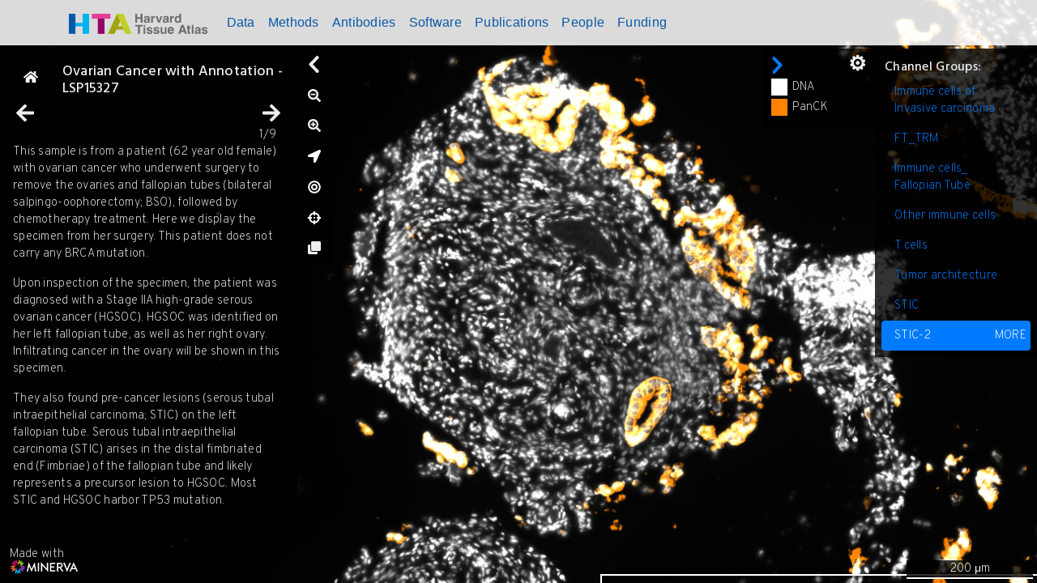

--- FILE ---
content_type: text/html; charset=utf-8
request_url: https://www.cycif.org/data/gray-stic-2/
body_size: 5689
content:
<!DOCTYPE html>
<html lang="en-US" class="h-100">

<head>
  <meta charset='utf-8'>
  <meta http-equiv="X-UA-Compatible" content="IE=edge">
  <meta name="viewport" content="width=device-width, initial-scale=0.9">
  <link rel="stylesheet" href="/assets/css/style.css?v="> <!-- Begin Jekyll SEO tag v2.8.0 -->
<title>Ovarian Cancer with Annotation - LSP15327 | CyCIF</title>
<meta name="generator" content="Jekyll v3.10.0" />
<meta property="og:title" content="Ovarian Cancer with Annotation - LSP15327" />
<meta property="og:locale" content="en_US" />
<meta name="description" content="A Simple Approach to Highly Multiplexed Cell and Tissue Imaging" />
<meta property="og:description" content="A Simple Approach to Highly Multiplexed Cell and Tissue Imaging" />
<meta property="og:site_name" content="CyCIF" />
<meta property="og:type" content="website" />
<meta name="twitter:card" content="summary" />
<meta property="twitter:title" content="Ovarian Cancer with Annotation - LSP15327" />
<script type="application/ld+json">
{"@context":"https://schema.org","@type":"WebPage","description":"A Simple Approach to Highly Multiplexed Cell and Tissue Imaging","headline":"Ovarian Cancer with Annotation - LSP15327","url":"/data/gray-stic-2/"}</script>
<!-- End Jekyll SEO tag -->

  <style>
  
  #minerva-browser > .minerva-root > .minerva-fixed {
    top: 60px;
  }
  
  </style>
  
  <script async src="https://www.googletagmanager.com/gtag/js?id=G-GDJDMQ1Y7F"></script>
<script>
  window.dataLayer = window.dataLayer || [];
  function gtag(){dataLayer.push(arguments);}
  gtag('js', new Date());

  gtag('config', 'G-GDJDMQ1Y7F');
</script>

  
</head>

<body class="d-flex flex-column h-100">
    <!-- style="position:relative" -->

  
  
  

  

  
  

    
      <header class="m-0">
          <nav class="main-nav navbar navbar-expand-lg navbar-light fixed-top mb-md-4">
  <div class="container">
    <a class="navbar-brand" href="/">
      <img src="https://www.tissue-atlas.org/assets/img/logo-hta.svg" height="25"/>
    </a>
    
    <button class="navbar-toggler p-2" type="button" data-toggle="collapse" data-target="#navbarsExampleDefault" aria-controls="navbarsExampleDefault"
      aria-expanded="false" aria-label="Toggle navigation">
      <span class="text-black">MENU</span>
    </button>
    <div class="collapse navbar-collapse" id="navbarsExampleDefault">
      <ul class="navbar-nav mr-auto">
        
        <li class="nav-item">
          <a href="/data" class="nav-link  active " style="font-size: 1rem">
            Data
          </a>
        </li>
        
        <li class="nav-item">
          <a href="/methods" class="nav-link " style="font-size: 1rem">
            Methods
          </a>
        </li>
        
        <li class="nav-item">
          <a href="/antibodies" class="nav-link " style="font-size: 1rem">
            Antibodies
          </a>
        </li>
        
        <li class="nav-item">
          <a href="/software" class="nav-link " style="font-size: 1rem">
            Software
          </a>
        </li>
        
        <li class="nav-item">
          <a href="/publications.html" class="nav-link " style="font-size: 1rem">
            Publications
          </a>
        </li>
        
        <li class="nav-item">
          <a href="/people.html" class="nav-link " style="font-size: 1rem">
            People
          </a>
        </li>
        
        <li class="nav-item">
          <a href="/funding" class="nav-link " style="font-size: 1rem">
            Funding
          </a>
        </li>
        
      </ul>
    </div>
    
  </div>
</nav>

      </header>
    

    <div style="height:100%" id="minerva-browser"></div>

    <script defer src="https://use.fontawesome.com/releases/v5.2.0/js/all.js" integrity="sha384-4oV5EgaV02iISL2ban6c/RmotsABqE4yZxZLcYMAdG7FAPsyHYAPpywE9PJo+Khy" crossorigin="anonymous"></script>
    <script src="https://cdn.jsdelivr.net/npm/es6-promise@4/dist/es6-promise.min.js"></script>
    <script src="https://cdn.jsdelivr.net/npm/es6-promise@4/dist/es6-promise.auto.min.js"></script> 
    <script src="https://cdn.jsdelivr.net/npm/minerva-browser@3.25.0/build/bundle.js"></script>
    <script>
        const exhibit = {"PixelsPerMicron":1.5384615948919735,"FirstGroup":"STIC-2","FirstViewport":{"Zoom":10.644952754458025,"Pan":[0.1221,0.1587]},"Images":[{"Name":"i0","Description":"Ovarian Cancer with Annotation - LSP15327","Path":"https://s3.amazonaws.com/www.cycif.org/gray-stic-2","Width":44489,"Height":26902,"MaxLevel":6}],"Header":"This sample is from a patient (62 year old female) with ovarian cancer who underwent surgery to remove the ovaries and fallopian tubes (bilateral salpingo-oophorectomy; BSO), followed by chemotherapy treatment. Here we display the specimen from her surgery. This patient does not carry any BRCA mutation.\n\nUpon inspection of the specimen, the patient was diagnosed with a Stage IIA high-grade serous ovarian cancer (HGSOC). HGSOC was identified on her left fallopian tube, as well as her right ovary. Infiltrating cancer in the ovary will be shown in this specimen. \n\nThey also found pre-cancer lesions (serous tubal intraepithelial carcinoma; STIC) on the left fallopian tube. Serous tubal intraepithelial carcinoma (STIC) arises in the distal fimbriated end (Fimbriae) of the fallopian tube and likely represents a precursor lesion to HGSOC. Most STIC and HGSOC harbor TP53 mutation. \n\n## Metadata about this sample  \n\n### Diagnosis  \n**Age at diagnosis:**  62  \n**Primary diagnosis:**  HGSOC  \n**Surgery type:** bilateral salpingo-oophorectomy (BSO) + hysterectomy  \n**Stage at diagnosis:** IIA  \n**Fallopian involvement:**  Yes; Left FT (STIC, HGSOC)  \n**Ovarian involvement:** HGSOC (right)    \n**Genetic features (BRCA):** WT  \n**Molecular features:** N/A  \n**Metastatic sites:** Left adnexa and anterior uterine serosa; uterus with focal complex endometrial hyperplasia with atypia, bordering on well-differentiated endometrioid adenocarcinoma  \n\n\n### Demographics  \n**Species:** Human  \n**Sex:** Female  \n**Race:** White  \n**Ethnicity:** Non-hispanic or latino  \n**Age at Surgery:** 62 years  \n**Vital status at last follow-up:** Alive  \n**Age at last follow-up:** 70 \n\n### Clinical history\n**Cancer history:** No cancer history   \n**Prior therapeutic agents:** Not applicable   \n\n### Therapy\n**Treatment type:** Post-surgical chemotherapy  \n**Therapeutic agents:**  Taxol/Carboplatin, Carbo/Doxil followed by Olaparib. Due to cancer progression during treatment, the patient was treated further with Carboplatin - Niraparib 200mg - Doxil. The treatment duration was from 2013-2020.  \n\n### Imaging  \n**Imaging Assay Type:** t-CyCIF  \n**Fixative Type:** FFPE  \n**Microscope:** RareCyte CyteFinder 46\n**Objective:** 20x /0.75 NA  \n**Binned:** Yes  \n\n### Attribution  \n**Please cite this Minerva Story as:**  \nKader, Tanjina, Lin, Jia-Ren and Coy, Shannon. Ovarian Cancer with Annotation - LSP15327. Harvard Tissue Atlas. V1, 2023, [https://www.cycif.org/data/gray-stic-2](https://www.cycif.org/data/gray-stic-2).  \n\n### Sample Identifiers  \n|ID Type |\tID |\n|--|--|\n|**LSP Slide ID:**  |\tLSP15327 |\n| **UPenn ID:**  | Case ID-RD-23-001 |  \n\n--\n","Rotation":0,"Layout":{"Grid":[["i0"]]},"Stories":[{"Name":"","Description":"","Waypoints":[{"Name":"Orientation of the sample: Fallopian tube , pre-cancer lesion  and ovary","Description":"*Please note that this sample represents several disconnected segments of tissue.*\n\nWe have labeled different regions of the tissue, namely the normal fallopian tubes, the ovaries, and abnormal fallopian tubes. \n\nOn the right, the region of infiltrative carcinoma (high-grade serous ovarian cancer; HGSOC) is indicated in the rectangular white box at the surface of the ovary.\n\nOn the left, in the pre-cancerous STIC region, there is also some floating cancer (shown in white box). \n\nThe PanCK-positive regions indicate both normal epithelial tissue (i.e., within the normal fallopian tubes), as well as the STIC and HGSOC lesions.","Arrows":[{"Text":"Ovary","HideArrow":false,"Point":[1.4267756318864002,0.5152463056086077],"Angle":60},{"Text":"Ovary","HideArrow":false,"Point":[0.932286504689498,0.6713380814658417],"Angle":60},{"Text":"Normal Fallopian Tube","HideArrow":false,"Point":[1.1837015312431545,0.7464050965037988],"Angle":60},{"Text":"Fimbriae (distal end of Fallopian Tube)","HideArrow":false,"Point":[0.1268852166057255,0.7884399020296441],"Angle":60},{"Text":"Normal Fallopian Tube","HideArrow":false,"Point":[0.4039123235620165,0.8523069440376545],"Angle":60},{"Text":"Normal Fallopian Tube","HideArrow":false,"Point":[0.547944459485425,0.5622422411949174],"Angle":60},{"Text":"STIC","HideArrow":false,"Point":[0.14946371163536246,0.16467334698316105],"Angle":60},{"Text":"Normal Fallopian Tube","HideArrow":false,"Point":[0.4865628099739695,0.2537753008653286],"Angle":60}],"Overlays":[{"x":1.1431890599262235,"y":0.07556802597166667,"width":0.3455466190050642,"height":0.12034555116436974},{"x":0.9263288043618244,"y":0.39966691016101225,"width":0.14417632974824068,"height":0.1537086866354353},{"x":0.12951148109602473,"y":0.1843484517574649,"width":0.052374576095331665,"height":0.03353081690293322}],"Group":"STIC-2","Masks":[],"ActiveMasks":[],"Zoom":0.4774811681448938,"Pan":[0.6003933757198037,0.49329660660925456]},{"Name":"Invasive cancer on ovarian surface","Description":"PanCK-positive cells confirm that the cells are tumor cells. In this case, the tumor is located at the surface of the ovary. The cancer is annotated as \"*Infiltrating surface carcinoma*\". \n\nSome blood vessels and endothelial cells are identifiable as alpha-SMA-positive structures. ","Arrows":[],"Overlays":[{"x":1.2846103701432863,"y":0.12504382908479192,"width":0.06451747314963119,"height":0.04138242026798225}],"Group":"Tumor architecture","Masks":[],"ActiveMasks":[],"Zoom":2.5249103903225434,"Pan":[1.2629488896176315,0.16114653448051489]},{"Name":"Immune cells","Description":"There are numerous CD8 cytotoxic T cells and CD4 helper T cells  in the tumor.","Arrows":[],"Overlays":[{"x":1.3032881448767626,"y":0.1538376471753463,"width":0.00933485038386661,"height":0.006726847430229083}],"Group":"T cells","Masks":[],"ActiveMasks":[],"Zoom":28.957347662953858,"Pan":[1.3030723093688077,0.15980907307221343]},{"Name":"Myeloid cells","Description":"Apart from T cells, we can observe dendritic cells (CD11c-positive), which present antigen to T cells in this tumor. We also see macrophages, as indicated by cells where CD11c and CD68 co-localize.","Arrows":[],"Overlays":[{"x":1.1870433866112875,"y":0.16617364307231625,"width":0.005038105103185586,"height":0.0024304425730605206}],"Group":"Other immune cells","Masks":[],"ActiveMasks":[],"Zoom":41.14477136059957,"Pan":[1.1905118307552567,0.16771798682582553]},{"Name":"Precancer Lesion, STIC","Description":"Serous Tubal Intraepithelial carcinoma (STIC) arises in the distal fimbriated end of the fallopian tube and likely represents a precursor lesion to high-grade serous ovarian carcinoma. Arrows indicate the PanCK-positive STIC lesion. Some CD8+ cytotoxic T cells are present in the region, possibly indicating an initial immune response. Some M2 macrophages (CD163-positive) are also present, namely localized in the stromal region. ","Arrows":[{"Text":"","HideArrow":false,"Point":[0.13072510892705191,0.14936882896843756],"Angle":60},{"Text":"","HideArrow":false,"Point":[0.1405155277010095,0.16634048642504506],"Angle":60}],"Overlays":[],"Group":"STIC","Masks":[],"ActiveMasks":[],"Zoom":16.644952754458025,"Pan":[0.13264707702076212,0.15217727427703817]},{"Name":"Immune  cells of Normal Fallopian Tube","Description":"Normal fallopian tubes are enriched with tissue resident memory T cells (TRM), which are positive for both CD8 and CD103 (arrow heads point to cells where these markers co-localize). ","Arrows":[{"Text":"","HideArrow":false,"Point":[0.5480765916281457,0.485769200764225],"Angle":60},{"Text":"","HideArrow":false,"Point":[0.5642422743547012,0.4687442167104244],"Angle":60}],"Overlays":[],"Group":"Immune cells_ Fallopian Tube","Masks":[],"ActiveMasks":[],"Zoom":9.697757142353698,"Pan":[0.541900335360421,0.47798174720926784]},{"Name":"Immune cells of ovarian cancer","Description":"The immune cells near this ovarian tumor (PanCK-positive) are mostly CD163-positive M2 macrophages (red) and CD8-positive cytotoxic T cells. \n\nSome of these CD8-positive T cells are tissue resident memory T cells (TRM). You can toggle the channel group by clicking \"Immune Cells of the normal fallopian tube\" in the righthand column. ","Arrows":[],"Overlays":[],"Group":"Immune cells of Invasive carcinoma ","Masks":[],"ActiveMasks":[],"Zoom":13.657364878990705,"Pan":[0.9520812853568332,0.44977571839513897]},{"Name":"Tissue resident memory T cells of Fallopian Tube","Description":"Activated TRM cells are both PD1-positive and CD8-positive. This data may suggest that the TRM can recognize and be activated by antigen exposure.\n\nIn addition, a conventional activated cytotoxic T cell is shown in the white box (PD1+ CD8+). However, this T cell is not a TRM since it lacks CD103 expression.  ","Arrows":[{"Text":"","HideArrow":false,"Point":[0.5650836684841266,0.4673858886140435],"Angle":60}],"Overlays":[{"x":0.5660837837504743,"y":0.4762633735236331,"width":0.0023620943141348105,"height":0.002703975980312301}],"Group":"FT_TRM","Masks":[],"ActiveMasks":[],"Zoom":16.75772434198719,"Pan":[0.5684909408131699,0.47367060579251197]}]}],"Channels":[{"Rendered":false,"Name":"DNA","Path":"DNA_4__DNA"},{"Rendered":false,"Name":"CD8a","Path":"CD8a_11__CD8a"},{"Rendered":false,"Name":"CD163","Path":"CD163_36__CD163"},{"Rendered":false,"Name":"PanCK","Path":"PanCK-0_10__PanCK"},{"Rendered":false,"Name":"PD1","Path":"PD1_24__PD1"},{"Rendered":false,"Name":"CD103","Path":"CD103_20__CD103"},{"Rendered":false,"Name":"CD11c","Path":"CD11c_43__CD11c"},{"Rendered":false,"Name":"CD68","Path":"CD68_15__CD68"},{"Rendered":false,"Name":"CD4","Path":"CD4_14__CD4"},{"Rendered":false,"Name":"p53","Path":"p53_7__p53"},{"Rendered":false,"Name":"PanCK","Path":"PanCK-0_10__PanCK"},{"Rendered":false,"Name":"alpha-SMA","Path":"alpha-SMA_12__alpha-SMA"},{"Rendered":false,"Name":"PanCK","Path":"PanCK-0_10__PanCK"},{"Rendered":false,"Name":"PanCK","Path":"PanCK-0_10__PanCK"}],"Groups":[{"Name":"Immune cells of Invasive carcinoma ","Colors":["ffffff","ff00ff","00ffff","ff8300"],"Channels":["DNA","CD8a","CD163","PanCK"],"Descriptions":["","Cytotoxic T cells","M2 macrophage","epithelial marker"]},{"Name":"FT_TRM","Colors":["0000ff","ff00ff","00ffff"],"Channels":["DNA","CD8a","PD1"],"Descriptions":["","Cytotoxic T cells",""]},{"Name":"Immune cells_ Fallopian Tube","Colors":["ffffff","ff00ff","00ffff"],"Channels":["DNA","CD8a","CD103"],"Descriptions":["","Cytotoxic T cells","Tissue resident memory T cells"]},{"Name":"Other immune cells","Colors":["ffffff","00ffff","ff00ff"],"Channels":["DNA","CD11c","CD68"],"Descriptions":["","Dendritic cells if CD69 and CD163 negative","General Macrophage marker"]},{"Name":"T cells","Colors":["ffffff","ff00ff","00ffff"],"Channels":["DNA","CD8a","CD4"],"Descriptions":["","Cytotoxic T cells","Helper T cells"]},{"Name":"Tumor architecture","Colors":["ffffff","00ffff","ff8300","3f3fff"],"Channels":["DNA","p53","PanCK","alpha-SMA"],"Descriptions":["","HGSOC has a background TP53 mutation","epithelial marker",""]},{"Name":"STIC","Colors":["ffffff","00ffff","ff00ff","ff8300"],"Channels":["DNA","CD163","CD8a","PanCK"],"Descriptions":["","M2 macrophage","Cytotoxic T cells","epithelial marker"]},{"Name":"STIC-2","Colors":["ffffff","ff8300"],"Channels":["DNA","PanCK"],"Descriptions":["","epithelial marker"]}],"Masks":[]};
        const image_path = "https://s3.amazonaws.com/www.cycif.org/gray-stic-2";
        /* Overwrite image path from config */
        if (image_path.length > 0) {
          exhibit.Images.forEach(img => img.Path = image_path);
        }
        window.viewer = MinervaStory.default.build_page({
          embedded: true,
          hideWelcome: true,
          cellTypeData: [],
          markerData: [],
          id: "minerva-browser",
          exhibit: exhibit,
          homeUrl: "/data"
        });
        document.getElementsByClassName("minerva-legend")[0].style.top = "4em";
        document.getElementsByClassName("minerva-sidebar-menu")[0].style.top = "4em";
    </script>
</body>

</html>


--- FILE ---
content_type: image/svg+xml
request_url: https://www.tissue-atlas.org/assets/img/logo-hta.svg
body_size: 1333
content:
<?xml version="1.0" encoding="utf-8"?>
<!-- Generator: Adobe Illustrator 25.4.1, SVG Export Plug-In . SVG Version: 6.00 Build 0)  -->
<svg version="1.1" id="Layer_1" xmlns="http://www.w3.org/2000/svg" xmlns:xlink="http://www.w3.org/1999/xlink" x="0px" y="0px"
	 width="348px" height="51px" viewBox="0 0 348 51" style="enable-background:new 0 0 348 51;" xml:space="preserve">
<style type="text/css">
	.st0{fill:#00B3F0;}
	.st1{fill:#A0A311;}
	.st2{fill:#C0CF29;}
	.st3{fill:#0059A6;}
	.st4{fill:#940066;}
	.st5{fill:#E43D96;}
	.st6{fill:#6D6E71;}
</style>
<polygon class="st0" points="34.5,0 34.4,23.1 14.3,23.1 14.3,31.5 34.4,31.5 34.4,50.5 50.8,50.5 50.9,0 "/>
<polygon class="st1" points="141.2,31.5 123,31.5 137,0 120.6,0 98.1,50.5 114.6,50.5 119.3,39.8 141.2,39.8 "/>
<polygon class="st2" points="157.6,50.5 137,0 120.6,0 141.2,50.5 "/>
<rect y="0" class="st3" width="16.4" height="50.5"/>
<polygon class="st4" points="89.1,50.5 89.2,6.1 72.7,6.1 72.6,50.5 "/>
<rect x="57.6" y="0" class="st5" width="46.5" height="12.2"/>
<g>
	<path class="st6" d="M171.1,12.5v10.1h-4.7V0h4.7v8.6h8.8V0h4.7v22.6h-4.7V12.5H171.1z"/>
	<path class="st6" d="M202.3,19.3c0,2,0.5,2.4,1,2.6v0.6h-4.7c-0.2-0.8-0.3-1.1-0.4-2c-1,1.1-2.4,2.4-5.4,2.4
		c-2.5,0-5.1-1.4-5.1-4.9c0-3.3,2.1-4.9,4.9-5.3l4-0.6c0.7-0.1,1.5-0.4,1.5-1.3c0-1.8-1.7-1.9-2.9-1.9c-2.2,0-2.6,1.3-2.7,2.3h-4.2
		c0.5-5.1,4.1-5.8,7.5-5.8c2.3,0,6.7,0.7,6.7,4.8L202.3,19.3L202.3,19.3z M198,14.5c-0.5,0.4-1.2,0.6-3,0.9c-1.7,0.3-3,0.7-3,2.5
		c0,1.5,1.2,2,2,2c1.9,0,3.9-1.2,3.9-3.3L198,14.5L198,14.5z"/>
	<path class="st6" d="M206.1,5.8h4.2v2.9h0c0.9-1.7,1.9-3.3,4.6-3.3c0.3,0,0.6,0,0.8,0v4.5c-0.4,0-0.8,0-1.2,0c-3.4,0-4.1,2.1-4.1,4
		v8.7H206L206.1,5.8L206.1,5.8z"/>
	<path class="st6" d="M228.1,22.6h-4.6l-6-16.7h4.9l3.5,12.3h0l3.5-12.3h4.7L228.1,22.6z"/>
	<path class="st6" d="M250,19.3c0,2,0.5,2.4,1,2.6v0.6h-4.7c-0.2-0.8-0.3-1.1-0.4-2c-1,1.1-2.4,2.4-5.4,2.4c-2.5,0-5.1-1.4-5.1-4.9
		c0-3.3,2.1-4.9,4.9-5.3l4-0.6c0.7-0.1,1.5-0.4,1.5-1.3c0-1.8-1.7-1.9-2.9-1.9c-2.2,0-2.6,1.3-2.7,2.3h-4.2c0.5-5.1,4.1-5.8,7.5-5.8
		c2.3,0,6.7,0.7,6.7,4.8L250,19.3L250,19.3z M245.7,14.5c-0.5,0.4-1.2,0.6-3,0.9c-1.7,0.3-3,0.7-3,2.5c0,1.5,1.2,2,2,2
		c1.9,0,3.9-1.2,3.9-3.3L245.7,14.5L245.7,14.5z"/>
	<path class="st6" d="M253.7,5.8h4.2v2.9h0c0.9-1.7,1.9-3.3,4.6-3.3c0.3,0,0.6,0,0.8,0v4.5c-0.4,0-0.8,0-1.2,0c-3.4,0-4.1,2.1-4.1,4
		v8.7h-4.4L253.7,5.8L253.7,5.8z"/>
	<path class="st6" d="M281.1,22.6h-4.3v-2.1h0c-1.1,1.9-3,2.5-4.8,2.5c-5,0-7-4.4-7-9c0-5.8,3.3-8.6,7-8.6c2.8,0,4.1,1.5,4.8,2.6h0
		V0h4.4L281.1,22.6L281.1,22.6z M273,19.4c2.8,0,3.9-2.3,3.9-4.8c0-2.7-0.7-5.4-3.8-5.4c-2.8,0-3.7,2.5-3.7,5.1
		C269.4,16.3,270.2,19.4,273,19.4z"/>
	<path class="st6" d="M178,50.5h-4.7V32h-6.8v-4h18.4v4H178L178,50.5L178,50.5z"/>
	<path class="st6" d="M191.5,31.9h-4.4v-4.1h4.4V31.9z M191.5,33.8v16.7h-4.4V33.8H191.5z"/>
	<path class="st6" d="M205,38.9c-0.2-1.1-0.6-2.2-2.9-2.2s-2.7,0.9-2.7,1.7c0,2.6,10.4,0.7,10.4,6.9c0,4.9-4.7,5.8-7.3,5.8
		c-3.8,0-7.9-1.3-8.1-5.8h4.5c0,1.4,0.9,2.4,3.6,2.4c2.3,0,2.8-1.1,2.8-1.7c0-2.8-10.4-0.7-10.4-7c0-2.4,1.5-5.6,6.8-5.6
		c3.3,0,7.2,0.8,7.5,5.5L205,38.9L205,38.9z"/>
	<path class="st6" d="M222.4,38.9c-0.2-1.1-0.6-2.2-2.9-2.2s-2.7,0.9-2.7,1.7c0,2.6,10.4,0.7,10.4,6.9c0,4.9-4.7,5.8-7.3,5.8
		c-3.8,0-7.9-1.3-8.1-5.8h4.5c0,1.4,0.9,2.4,3.6,2.4c2.3,0,2.8-1.1,2.8-1.7c0-2.8-10.4-0.7-10.4-7c0-2.4,1.5-5.6,6.8-5.6
		c3.3,0,7.2,0.8,7.5,5.5L222.4,38.9L222.4,38.9z"/>
	<path class="st6" d="M244.8,50.5h-4.2v-2.3h0c-1,1.8-2.8,2.8-5.1,2.8c-3.3,0-5.7-1.9-5.7-6.2v-11h4.4v10.4c0,2.6,1.5,3.1,2.9,3.1
		c1.4,0,3.4-0.8,3.4-3.8v-9.7h4.4L244.8,50.5L244.8,50.5z"/>
	<path class="st6" d="M263.2,45.6c-1.2,4-4.5,5.3-7.4,5.3c-4.7,0-8.3-2.3-8.3-9.2c0-2,0.7-8.5,8-8.5c3.3,0,7.9,1.6,7.9,9.2v0.8
		h-11.5c0.1,1.2,0.4,4.1,3.9,4.1c1.2,0,2.5-0.6,2.8-1.8L263.2,45.6L263.2,45.6z M258.8,40.5c-0.2-2.7-2-3.5-3.4-3.5
		c-2.1,0-3.2,1.3-3.4,3.5H258.8z"/>
	<path class="st6" d="M279,50.5h-5l8.1-22.6h5.4l8,22.6h-5.1l-1.4-4.6h-8.3L279,50.5z M281.8,42h5.8l-2.8-8.9h0L281.8,42z"/>
	<path class="st6" d="M302,33.8h2.7V37H302V46c0,1,0,1.3,1.8,1.3c0.3,0,0.6,0,0.9,0v3.3c-0.7,0-1.4,0-2.1,0h-0.6
		c-3.8,0-4.5-1.4-4.5-3.6V36.9h-2.3v-3.1h2.3v-4.5h4.4L302,33.8L302,33.8z"/>
	<path class="st6" d="M312.4,50.5H308V28h4.4V50.5z"/>
	<path class="st6" d="M330,47.3c0,2,0.5,2.4,1,2.6v0.6h-4.7c-0.2-0.8-0.3-1.1-0.4-2c-1,1.1-2.4,2.4-5.4,2.4c-2.5,0-5.1-1.4-5.1-4.9
		c0-3.3,2.1-4.9,4.9-5.3l4-0.6c0.7-0.1,1.5-0.4,1.5-1.3c0-1.8-1.7-1.9-2.9-1.9c-2.2,0-2.6,1.3-2.7,2.3h-4.2c0.5-5.1,4.1-5.8,7.5-5.8
		c2.3,0,6.7,0.7,6.7,4.8L330,47.3L330,47.3z M325.6,42.4c-0.5,0.4-1.2,0.6-3,0.9c-1.7,0.3-3,0.7-3,2.5c0,1.5,1.2,2,2,2
		c1.9,0,3.9-1.2,3.9-3.3L325.6,42.4L325.6,42.4z"/>
	<path class="st6" d="M343.2,38.9c-0.2-1.1-0.6-2.2-2.9-2.2c-2.4,0-2.7,0.9-2.7,1.7c0,2.6,10.4,0.7,10.4,6.9c0,4.9-4.7,5.8-7.3,5.8
		c-3.8,0-7.9-1.3-8.1-5.8h4.5c0,1.4,0.9,2.4,3.6,2.4c2.3,0,2.8-1.1,2.8-1.7c0-2.8-10.4-0.7-10.4-7c0-2.4,1.5-5.6,6.8-5.6
		c3.3,0,7.2,0.8,7.5,5.5L343.2,38.9L343.2,38.9z"/>
</g>
</svg>
